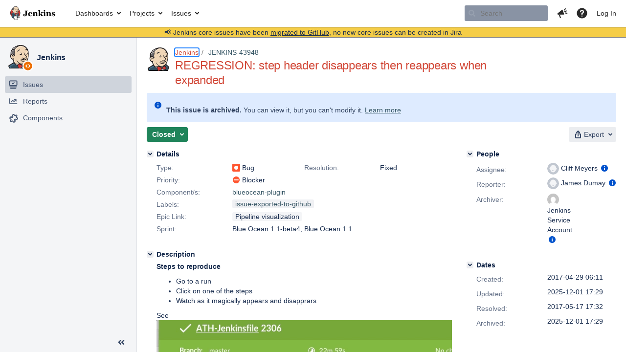

--- FILE ---
content_type: text/html;charset=UTF-8
request_url: https://issues.jenkins.io/browse/JENKINS-43948?attachmentSortBy=dateTime
body_size: 19457
content:


<h2 style="display:none;">[JENKINS-43948] REGRESSION: step header disappears then reappears when expanded</h2>


    














    <div class="tabwrap aui-tabs horizontal-tabs aui-tabs-disabled">
        <script>resourcePhaseCheckpoint.interaction.then(() => require('wrm/require')('wrc!commentPins'));</script><script>resourcePhaseCheckpoint.interaction.then(() => require('wrm/require')('wrc!commentPinsDiscovery'));</script>

        <ul role="tablist" id="issue-tabs" class="tabs-menu" aria-label="Activity">
                                
            
            <li class="menu-item "
                role="presentation"
                id="all-tabpanel"
                data-id="all-tabpanel"
                data-key="com.atlassian.jira.plugin.system.issuetabpanels:all-tabpanel"
                data-label="All"
                data-href="/browse/JENKINS-43948?page=com.atlassian.jira.plugin.system.issuetabpanels:all-tabpanel"
            >
                                    <a role="tab" aria-selected="false" aria-controls="all-tabpanel-tabpanel" id="all-tabpanel-link" href="/browse/JENKINS-43948?page=com.atlassian.jira.plugin.system.issuetabpanels:all-tabpanel" tabindex="-1" class="ajax-activity-content">All</a>
                            </li>
                                
            
            <li class="menu-item  active-tab active "
                role="presentation"
                id="comment-tabpanel"
                data-id="comment-tabpanel"
                data-key="com.atlassian.jira.plugin.system.issuetabpanels:comment-tabpanel"
                data-label="Comments"
                data-href="/browse/JENKINS-43948?page=com.atlassian.jira.plugin.system.issuetabpanels:comment-tabpanel"
            >
                                    <a role="tab" aria-controls="comment-tabpanel-tabpanel" id="comment-tabpanel-link" aria-selected="true" tabindex="0">Comments</a>
                            </li>
                                
            
            <li class="menu-item "
                role="presentation"
                id="changehistory-tabpanel"
                data-id="changehistory-tabpanel"
                data-key="com.atlassian.jira.plugin.system.issuetabpanels:changehistory-tabpanel"
                data-label="History"
                data-href="/browse/JENKINS-43948?page=com.atlassian.jira.plugin.system.issuetabpanels:changehistory-tabpanel"
            >
                                    <a role="tab" aria-selected="false" aria-controls="changehistory-tabpanel-tabpanel" id="changehistory-tabpanel-link" href="/browse/JENKINS-43948?page=com.atlassian.jira.plugin.system.issuetabpanels:changehistory-tabpanel" tabindex="-1" class="ajax-activity-content">History</a>
                            </li>
                                
            
            <li class="menu-item "
                role="presentation"
                id="activity-stream-issue-tab"
                data-id="activity-stream-issue-tab"
                data-key="com.atlassian.streams.streams-jira-plugin:activity-stream-issue-tab"
                data-label="Activity"
                data-href="/browse/JENKINS-43948?page=com.atlassian.streams.streams-jira-plugin:activity-stream-issue-tab"
            >
                                    <a role="tab" aria-selected="false" aria-controls="activity-stream-issue-tab-tabpanel" id="activity-stream-issue-tab-link" href="/browse/JENKINS-43948?page=com.atlassian.streams.streams-jira-plugin:activity-stream-issue-tab" tabindex="-1" class="ajax-activity-content">Activity</a>
                            </li>
                </ul>

                    <div class="sortwrap">
                                    <button id="sort-button" class="issue-activity-sort-link aui-button aui-button-compact aui-button-subtle ajax-activity-content" data-tab-sort data-ajax="/browse/JENKINS-43948?actionOrder=desc" data-order="desc" title="Reverse sort direction">
                        <span class="activity-tab-sort-label">Oldest first</span>
                        <span class="aui-icon activity-tab-sort-up"></span>
                    </button>
                            </div>
                        <div class="tabs-pane active-pane"></div>
    </div>
                                <div class="issuePanelWrapper" id="comment-tabpanel-tabpanel" tabindex="0" role="tabpanel" aria-labelledby="comment-tabpanel-link">
            <div class="issuePanelProgress"></div>
            <div class="issuePanelContainer" id="issue_actions_container">
                <div class="issuePanelHeaderContainer" id="issue_actions_header_container">
                    



<b>Pinned comments</b>
<br/>
<div class="issuePanelContainer" id="issue_pin_comments_container">
                



<div id="pinned-comment-473458" class="issue-data-block activity-comment twixi-block  expanded ">
    <div class="twixi-wrap verbose actionContainer">
        <div class="action-head">
            <h3>
                <button class="twixi icon-default aui-icon aui-icon-small aui-iconfont-expanded">
                    Collapse comment:         
    
    
    
    
            
            
                                                Pinned by         Jenkins Service Account
                                                    Jenkins Service Account added a comment - 2025-12-01 17:29     
                </button>
            </h3>
            <div class="action-details">        
    
    
    
    
            
            
                                                <div id="pinheader-473458">
                                                <p class="issue-comment-action"><span class='icon-default aui-icon aui-icon-small pin-icon' title='Pinned 2025-12-01 17:29'></span> Pinned by         



    <a class="user-hover user-avatar" rel="ircbot" id="commentauthor_${commentAction.comment.id}_pinnedby" href="/secure/ViewProfile.jspa?name=ircbot"><span class="aui-avatar aui-avatar-xsmall"><span class="aui-avatar-inner"><img src="https://www.gravatar.com/avatar/7bf9d0012015578bc38244c3e5828281?d=mm&amp;s=16" alt="" loading="lazy" /></span></span> Jenkins Service Account</a>
</p>
                    </div>
                                                    



    <a class="user-hover user-avatar" rel="ircbot" id="commentauthor_473458_verbose" href="/secure/ViewProfile.jspa?name=ircbot"><span class="aui-avatar aui-avatar-xsmall"><span class="aui-avatar-inner"><img src="https://www.gravatar.com/avatar/7bf9d0012015578bc38244c3e5828281?d=mm&amp;s=16" alt="" loading="lazy" /></span></span> Jenkins Service Account</a>
 added a comment  - <a href='/browse/JENKINS-43948?focusedId=473458&page=com.atlassian.jira.plugin.system.issuetabpanels:comment-tabpanel#comment-473458' class='commentdate_473458_verbose subText comment-created-date-link'><span
                class='date user-tz' title='2025-12-01 17:29'><time class='livestamp'
                                                                     datetime='2025-12-01T17:29:04+0000'>2025-12-01 17:29</time></span></a>       </div>
        </div>
        <div class="action-body flooded"><p>All issues for Jenkins have been migrated to <a href="https://github.com/jenkinsci/blueocean-plugin/issues/" class="external-link" target="_blank" rel="nofollow noopener">GitHub</a></p>

<p>Here is the link to this issue on GitHub: <a href="https://github.com/jenkinsci/blueocean-plugin/issues/4085" class="external-link" target="_blank" rel="nofollow noopener">https://github.com/jenkinsci/blueocean-plugin/issues/4085</a></p>

<p>To find related issues use this search: <a href="https://github.com/jenkinsci/blueocean-plugin/issues/?q=%22JENKINS-43948%22" class="external-link" target="_blank" rel="nofollow noopener">https://github.com/jenkinsci/blueocean-plugin/issues/?q=%22JENKINS-43948%22</a></p>

<p>For more details see the <a href="https://jenkins.io/redirect/core-components-jira-migration" class="external-link" target="_blank" rel="nofollow noopener">announcement</a></p>

<p>(<em>Note: this is an automated bulk comment</em>)</p> </div>
        <div class="action-links action-comment-actions">
                                        </div>
    </div>
    <div class="twixi-wrap concise actionContainer">
        <div class="action-head">
            <h3>
                <button class="twixi icon-default aui-icon aui-icon-small aui-iconfont-collapsed">
                    Expand comment:         
    
    
    
    
            
            
                                                Pinned by         Jenkins Service Account
                                                    Jenkins Service Account added a comment - 2025-12-01 17:29     
                </button>
            </h3>
            <div class="action-details flooded">
                        
    
    
    
    
            
            
                            <span id="collapsed-pinheader-473458">
                    <span class='icon-default aui-icon aui-icon-small pin-icon' title='Pinned 2025-12-01 17:29'></span>
                </span>
                                    



    <a class="user-hover user-avatar" rel="ircbot" id="commentauthor_473458_concise" href="/secure/ViewProfile.jspa?name=ircbot"><span class="aui-avatar aui-avatar-xsmall"><span class="aui-avatar-inner"><img src="https://www.gravatar.com/avatar/7bf9d0012015578bc38244c3e5828281?d=mm&amp;s=16" alt="" loading="lazy" /></span></span> Jenkins Service Account</a>
 added a comment  - <a href='/browse/JENKINS-43948?focusedId=473458&page=com.atlassian.jira.plugin.system.issuetabpanels:comment-tabpanel#comment-473458' class='commentdate_473458_concise subText comment-created-date-link'><span
                class='date user-tz' title='2025-12-01 17:29'><time class='livestamp'
                                                                     datetime='2025-12-01T17:29:04+0000'>2025-12-01 17:29</time></span></a>                         All issues for Jenkins have been migrated to  GitHub  

 Here is the link to this issue on GitHub:  https://github.com/jenkinsci/blueocean-plugin/issues/4085  

 To find related issues use this search:  https://github.com/jenkinsci/blueocean-plugin/issues/?q=%22JENKINS-43948%22  

 For more details see the  announcement  

 ( Note: this is an automated bulk comment )              </div>
        </div>
    </div>
</div>
         </div>
<br/>
<b>All comments</b>
<br/>

                </div>
                                                            



<div id="comment-299674" class="issue-data-block activity-comment twixi-block  expanded ">
    <div class="twixi-wrap verbose actionContainer">
        <div class="action-head">
            <h3>
                <button class="twixi icon-default aui-icon aui-icon-small aui-iconfont-expanded">
                    Collapse comment:         
    
    
    
    
                            Cliff Meyers added a comment - 2017-05-15 16:50     
                </button>
            </h3>
            <div class="action-details">        
    
    
    
    
                            



    <a class="user-hover user-avatar" rel="cliffmeyers" id="commentauthor_299674_verbose" href="/secure/ViewProfile.jspa?name=cliffmeyers"><span class="aui-avatar aui-avatar-xsmall"><span class="aui-avatar-inner"><img src="https://issues.jenkins.io/secure/useravatar?size=xsmall&amp;avatarId=10292" alt="" loading="lazy" /></span></span> Cliff Meyers</a>
 added a comment  - <a href='/browse/JENKINS-43948?focusedId=299674&page=com.atlassian.jira.plugin.system.issuetabpanels:comment-tabpanel#comment-299674' class='commentdate_299674_verbose subText comment-created-date-link'><span
                class='date user-tz' title='2017-05-15 16:50'><time class='livestamp'
                                                                     datetime='2017-05-15T16:50:28+0000'>2017-05-15 16:50</time></span></a>       </div>
        </div>
        <div class="action-body flooded"><p>I plan to begin work on this bug tomorrow. I am trying to sort out some issues with js-builder but I'm going to time box it to today.</p> </div>
        <div class="action-links action-comment-actions">
                                        </div>
    </div>
    <div class="twixi-wrap concise actionContainer">
        <div class="action-head">
            <h3>
                <button class="twixi icon-default aui-icon aui-icon-small aui-iconfont-collapsed">
                    Expand comment:         
    
    
    
    
                            Cliff Meyers added a comment - 2017-05-15 16:50     
                </button>
            </h3>
            <div class="action-details flooded">
                        
    
    
    
    
                            



    <a class="user-hover user-avatar" rel="cliffmeyers" id="commentauthor_299674_concise" href="/secure/ViewProfile.jspa?name=cliffmeyers"><span class="aui-avatar aui-avatar-xsmall"><span class="aui-avatar-inner"><img src="https://issues.jenkins.io/secure/useravatar?size=xsmall&amp;avatarId=10292" alt="" loading="lazy" /></span></span> Cliff Meyers</a>
 added a comment  - <a href='/browse/JENKINS-43948?focusedId=299674&page=com.atlassian.jira.plugin.system.issuetabpanels:comment-tabpanel#comment-299674' class='commentdate_299674_concise subText comment-created-date-link'><span
                class='date user-tz' title='2017-05-15 16:50'><time class='livestamp'
                                                                     datetime='2017-05-15T16:50:28+0000'>2017-05-15 16:50</time></span></a>                         I plan to begin work on this bug tomorrow. I am trying to sort out some issues with js-builder but I'm going to time box it to today.              </div>
        </div>
    </div>
</div>
                                             



<div id="comment-473458" class="issue-data-block activity-comment twixi-block  expanded ">
    <div class="twixi-wrap verbose actionContainer">
        <div class="action-head">
            <h3>
                <button class="twixi icon-default aui-icon aui-icon-small aui-iconfont-expanded">
                    Collapse comment:         
    
    
    
    
            
            
                                                Pinned by         Jenkins Service Account
                                                    Jenkins Service Account added a comment - 2025-12-01 17:29     
                </button>
            </h3>
            <div class="action-details">        
    
    
    
    
            
            
                                                <div id="pinheader-473458">
                                                <p class="issue-comment-action"><span class='icon-default aui-icon aui-icon-small pin-icon' title='Pinned 2025-12-01 17:29'></span> Pinned by         



    <a class="user-hover user-avatar" rel="ircbot" id="commentauthor_${commentAction.comment.id}_pinnedby" href="/secure/ViewProfile.jspa?name=ircbot"><span class="aui-avatar aui-avatar-xsmall"><span class="aui-avatar-inner"><img src="https://www.gravatar.com/avatar/7bf9d0012015578bc38244c3e5828281?d=mm&amp;s=16" alt="" loading="lazy" /></span></span> Jenkins Service Account</a>
</p>
                    </div>
                                                    



    <a class="user-hover user-avatar" rel="ircbot" id="commentauthor_473458_verbose" href="/secure/ViewProfile.jspa?name=ircbot"><span class="aui-avatar aui-avatar-xsmall"><span class="aui-avatar-inner"><img src="https://www.gravatar.com/avatar/7bf9d0012015578bc38244c3e5828281?d=mm&amp;s=16" alt="" loading="lazy" /></span></span> Jenkins Service Account</a>
 added a comment  - <a href='/browse/JENKINS-43948?focusedId=473458&page=com.atlassian.jira.plugin.system.issuetabpanels:comment-tabpanel#comment-473458' class='commentdate_473458_verbose subText comment-created-date-link'><span
                class='date user-tz' title='2025-12-01 17:29'><time class='livestamp'
                                                                     datetime='2025-12-01T17:29:04+0000'>2025-12-01 17:29</time></span></a>       </div>
        </div>
        <div class="action-body flooded"><p>All issues for Jenkins have been migrated to <a href="https://github.com/jenkinsci/blueocean-plugin/issues/" class="external-link" target="_blank" rel="nofollow noopener">GitHub</a></p>

<p>Here is the link to this issue on GitHub: <a href="https://github.com/jenkinsci/blueocean-plugin/issues/4085" class="external-link" target="_blank" rel="nofollow noopener">https://github.com/jenkinsci/blueocean-plugin/issues/4085</a></p>

<p>To find related issues use this search: <a href="https://github.com/jenkinsci/blueocean-plugin/issues/?q=%22JENKINS-43948%22" class="external-link" target="_blank" rel="nofollow noopener">https://github.com/jenkinsci/blueocean-plugin/issues/?q=%22JENKINS-43948%22</a></p>

<p>For more details see the <a href="https://jenkins.io/redirect/core-components-jira-migration" class="external-link" target="_blank" rel="nofollow noopener">announcement</a></p>

<p>(<em>Note: this is an automated bulk comment</em>)</p> </div>
        <div class="action-links action-comment-actions">
                                        </div>
    </div>
    <div class="twixi-wrap concise actionContainer">
        <div class="action-head">
            <h3>
                <button class="twixi icon-default aui-icon aui-icon-small aui-iconfont-collapsed">
                    Expand comment:         
    
    
    
    
            
            
                                                Pinned by         Jenkins Service Account
                                                    Jenkins Service Account added a comment - 2025-12-01 17:29     
                </button>
            </h3>
            <div class="action-details flooded">
                        
    
    
    
    
            
            
                            <span id="collapsed-pinheader-473458">
                    <span class='icon-default aui-icon aui-icon-small pin-icon' title='Pinned 2025-12-01 17:29'></span>
                </span>
                                    



    <a class="user-hover user-avatar" rel="ircbot" id="commentauthor_473458_concise" href="/secure/ViewProfile.jspa?name=ircbot"><span class="aui-avatar aui-avatar-xsmall"><span class="aui-avatar-inner"><img src="https://www.gravatar.com/avatar/7bf9d0012015578bc38244c3e5828281?d=mm&amp;s=16" alt="" loading="lazy" /></span></span> Jenkins Service Account</a>
 added a comment  - <a href='/browse/JENKINS-43948?focusedId=473458&page=com.atlassian.jira.plugin.system.issuetabpanels:comment-tabpanel#comment-473458' class='commentdate_473458_concise subText comment-created-date-link'><span
                class='date user-tz' title='2025-12-01 17:29'><time class='livestamp'
                                                                     datetime='2025-12-01T17:29:04+0000'>2025-12-01 17:29</time></span></a>                         All issues for Jenkins have been migrated to  GitHub  

 Here is the link to this issue on GitHub:  https://github.com/jenkinsci/blueocean-plugin/issues/4085  

 To find related issues use this search:  https://github.com/jenkinsci/blueocean-plugin/issues/?q=%22JENKINS-43948%22  

 For more details see the  announcement  

 ( Note: this is an automated bulk comment )              </div>
        </div>
    </div>
</div>
                                                 </div>
        </div>
                                    

--- FILE ---
content_type: image/svg+xml
request_url: https://issues.jenkins.io/s/mektj2/10030013/pqds97/1.0/_/images/pin.svg
body_size: 1293
content:
<svg width="16" height="16" viewBox="0 0 16 16" fill="none" xmlns="http://www.w3.org/2000/svg">
<g clip-path="url(#clip0_627_14394)">
<path d="M12.6197 9.33225C12.5244 9.48674 12.3884 9.61209 12.2267 9.69466C12.065 9.77722 11.8838 9.81383 11.7027 9.8005L8.51945 9.81014L8.52283 15.0683C8.52048 15.1829 8.48775 15.2949 8.42797 15.3928C8.36819 15.4907 8.2835 15.5709 8.18256 15.6254C8.08162 15.6798 7.96804 15.7065 7.85342 15.7027C7.7388 15.6988 7.62724 15.6647 7.53014 15.6037C7.43975 15.5481 7.36648 15.4686 7.3184 15.374C7.27031 15.2794 7.2493 15.1734 7.25766 15.0676L7.25721 9.8204L4.06005 9.82204C3.85252 9.81934 3.64889 9.76525 3.46737 9.6646C2.67755 9.2086 3.01449 8.19301 3.55449 7.2577C3.96943 6.55435 4.49378 5.9216 5.10783 5.38324L5.10952 3.44432L4.15551 2.2007C3.99136 1.99743 3.88962 1.75096 3.8626 1.49109C3.83558 1.23122 3.88444 0.96909 4.00326 0.736402C4.12672 0.543926 4.29948 0.388035 4.50359 0.284939C4.70769 0.181842 4.93569 0.135306 5.16387 0.150167L10.5044 0.148147C10.8056 0.146617 11.1022 0.222419 11.3657 0.368301C11.5165 0.456125 11.6469 0.575201 11.7479 0.717538C11.849 0.859874 11.9184 1.02218 11.9516 1.19356C11.9847 1.36494 11.9809 1.54143 11.9402 1.71119C11.8995 1.88094 11.8231 2.04004 11.7158 2.17781L10.6595 3.41545L10.6629 5.32958C11.8691 6.31236 13.1957 8.33459 12.6197 9.33225Z" fill="#6B778C"/>
</g>
<defs>
<clipPath id="clip0_627_14394">
<rect width="16" height="16" fill="white"/>
</clipPath>
</defs>
</svg>
